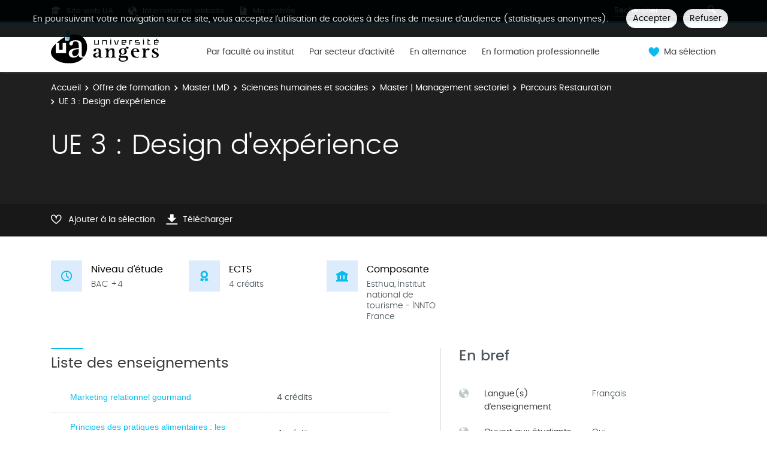

--- FILE ---
content_type: text/javascript
request_url: https://formations.univ-angers.fr/_plugins/web/resources-minimized/NjQwMDgwMDUx.js
body_size: 3206
content:
/** File : /plugins/cms/resources/js/AmetysFront.fr.js */
document_currentScript = (function() { a = document.createElement('script'); a.src='/plugins/cms/resources/js/AmetysFront.fr.js'; return a; })(); try {
AmetysFront={_appParams:{},setAppParameter:function(name,value){this._appParams[name]=value},CONTEXT_PATH:"",ABSOLUTE_CONTEXT_PATH:"",URI_PREFIX:"",ABSOLUTE_URI_PREFIX:"",MAX_UPLOAD_SIZE:1E6,getPluginDirectPrefix:function(plugin){return[AmetysFront.URI_PREFIX,"_plugins",plugin].join("/")},getAbsolutePluginDirectPrefix:function(plugin){return[AmetysFront.ABSOLUTE_URI_PREFIX,"_plugins",plugin].join("/")},getPluginResourcesPrefix:function(plugin){return[AmetysFront.CONTEXT_PATH,"plugins",plugin,"resources"].join("/")},
getAbsolutePluginResourcesPrefix:function(plugin){return[AmetysFront.ABSOLUTE_CONTEXT_PATH,"plugins",plugin,"resources"].join("/")},getAppParameters:function(){return this._appParams},getAppParameter:function(name){return this._appParams[name]}};} catch (e) { console.error("/plugins/cms/resources/js/AmetysFront.fr.js\n", e) }
/** File : /plugins/cms/resources/js/AmetysFront/Event.js */
document_currentScript = (function() { a = document.createElement('script'); a.src='/plugins/cms/resources/js/AmetysFront/Event.js'; return a; })(); try {
if(!AmetysFront.Event)AmetysFront.Event={_listeners:{},fire:function(event,data){var listeners=AmetysFront.Event._listeners[event]||[];for(var i=0;i<listeners.length;i++)listeners[i](data)},listen:function(event,listener){AmetysFront.Event._listeners[event]=AmetysFront.Event._listeners[event]||[];AmetysFront.Event._listeners[event].push(listener)},unlisten:function(event,listener){}};} catch (e) { console.error("/plugins/cms/resources/js/AmetysFront/Event.js\n", e) }
/** File : /plugins/cms/resources/js/AmetysFront/Utils.fr.js */
document_currentScript = (function() { a = document.createElement('script'); a.src='/plugins/cms/resources/js/AmetysFront/Utils.fr.js'; return a; })(); try {
AmetysFront.Utils={toMomentDate:function(date,relativeLimit,withoutRelativeSuffix,withTime){relativeLimit=relativeLimit||7;withoutRelativeSuffix=withoutRelativeSuffix===true;let now=moment();let momentDate=moment(date);let diff=now.diff(momentDate);let duration=moment.duration(diff);let days=duration.asDays();let isSameYear=now.isSame(momentDate,"year");if(days>1&&days<2)return moment(date).format("[hier, ]HH[h]mm");else if(days<relativeLimit)return momentDate.fromNow(withoutRelativeSuffix);else if(isSameYear)return withTime?
momentDate.format("[le] Do MMMM [à] HH[h]mm"):momentDate.format("[le] Do MMMM");else return withTime?momentDate.format("[le] Do MMMM YYYY [à] HH[h]mm"):momentDate.format("[le] Do MMMM YYYY")},toRelativeDate:function(date,config){function _daysDiff(d1,d2){d1=new Date(d1);d1.setHours(0,0,0,0);d2=new Date(d2);d2.setHours(0,0,0,0);return(d1-d2)/(24*60*60*1E3)}config=config||{};let locale=config.locale||AmetysFront.getAppParameter("locale");let relativeLimit=config.relativeLimit||7;let withTime=config.withTime===
true;let month=config.month||"long";let now=new Date;let relativeDate=new Date(date);let daysDiff=_daysDiff(now,relativeDate);let timeDiff=(now-relativeDate)/1E3;if(timeDiff<-59)return AmetysFront.Utils.toReadableDate(date,{"weekday":config.weekday,"month":month,"withTime":withTime,"withSeconds":config.withSeconds,"locale":locale});let dayText="";if(Math.min(relativeLimit,7)<=daysDiff)if(now.getFullYear()===relativeDate.getFullYear())dayText=relativeDate.toLocaleString(locale,{"weekday":config.weekday,
"day":"numeric","month":month});else dayText=relativeDate.toLocaleString(locale,{"weekday":config.weekday,"day":"numeric","month":month,"year":"numeric"});else switch(daysDiff){case 0:dayText=(new Intl.RelativeTimeFormat(locale,{numeric:"auto"})).format(0,"day");break;case 1:dayText=(new Intl.RelativeTimeFormat(locale,{numeric:"auto"})).format(-1,"day");break;default:dayText=relativeDate.toLocaleString(locale,{"weekday":"long"})}if(withTime&&daysDiff==0)if(timeDiff<60)return"il y a quelques secondes";
else if(timeDiff<3600)return(new Intl.RelativeTimeFormat(locale,{numeric:"auto"})).format(-Math.floor(timeDiff/60),"minutes");else if(timeDiff<3*3600)return(new Intl.RelativeTimeFormat(locale,{numeric:"auto"})).format(-Math.floor(timeDiff/60/60),"hours");else return relativeDate.toLocaleTimeString(locale,{hour:"numeric",minute:"2-digit"});else return dayText},toReadableDate(date,config){config=config||{};let dateConfig={"weekday":config.weekday,"day":"numeric","month":config.month||"short","year":"numeric"};
if(config.withTime){dateConfig.hour="numeric";dateConfig.minute="2-digit";if(config.withSeconds)dateConfig.second="2-digit"}return(new Date(date)).toLocaleString(AmetysFront.getAppParameter("locale"),dateConfig)},getReadableSize:function(bytes){let limit=1024;let i=0;let units=[" "+"Ko"," "+"Mo"," "+"Go"," "+"Go"];let size=bytes;if(Math.abs(bytes)<limit)return bytes+" "+"octet";else while(size>limit){size=size/limit;i++}return Math.max(size,.1).toFixed(1)+units[i-1]},deemphasize:function(s){if(!s)return s;
s=s.replace(new RegExp(/[ÀÁÂÃÄÅ]/g),"A");s=s.replace(new RegExp(/[àáâãäå]/g),"a");s=s.replace(new RegExp(/Æ/g),"AE");s=s.replace(new RegExp(/æ/g),"ae");s=s.replace(new RegExp(/Ç/g),"C");s=s.replace(new RegExp(/ç/g),"c");s=s.replace(new RegExp(/[ÈÉÊË]/g),"E");s=s.replace(new RegExp(/[èéêë]/g),"e");s=s.replace(new RegExp(/[ÌÍÎÏ]/g),"I");s=s.replace(new RegExp(/[ìíîï]/g),"i");s=s.replace(new RegExp(/Ñ/g),"N");s=s.replace(new RegExp(/ñ/g),"n");s=s.replace(new RegExp(/[ÒÓÔÕÖ]/g),"O");s=s.replace(new RegExp(/[òóôõö]/g),
"o");s=s.replace(new RegExp(/Œ/g),"OE");s=s.replace(new RegExp(/œ/g),"oe");s=s.replace(new RegExp(/[ÙÚÛÜ]/g),"U");s=s.replace(new RegExp(/[ùúûü]/g),"u");s=s.replace(new RegExp(/[ÝŸ]/g),"y");s=s.replace(new RegExp(/[ýÿ]/g),"y");return s},confirm:function(title,message,okFn){$j('\x3cdiv class\x3d"ui-confirm-box"\x3e\x3c/div\x3e').html(message).dialog({open:function(event,ui){$j(this).closest("[role\x3ddialog]").find(".ui-dialog-titlebar-close").hide();$j(this).closest("[role\x3ddialog]").attr("aria-modal",
true)},title:title,resizable:true,minWidth:500,maxWidth:600,modal:true,zIndex:1E4,buttons:{"Oui":function(){$j(this).dialog("destroy");okFn()},"Non":function(){$j(this).dialog("destroy")}}})},info:function(title,message){if(!title)title="Information";if(!message)message="No Message to Display.";$j('\x3cdiv class\x3d"ui-state-info ui-corner-all"\x3e\x3c/div\x3e').html(message).dialog({open:function(event,ui){$j(this).closest("[role\x3ddialog]").find(".ui-dialog-titlebar-close").hide();$j(this).closest("[role\x3ddialog]").attr("aria-modal",
true)},title:title,resizable:true,minWidth:500,maxWidth:600,modal:true,zIndex:1E4,buttons:{"Ok":function(){$j(this).dialog("destroy")}}})},error:function(message,title){if(!title)title="Attention!";if(!message)message="No Message to Display.";$j('\x3cdiv class\x3d"ui-state-error ui-corner-all"\x3e\x3c/div\x3e').html(message).dialog({open:function(event,ui){$j(this).closest("[role\x3ddialog]").find(".ui-dialog-titlebar-close").hide();$j(this).closest("[role\x3ddialog]").attr("aria-modal",true)},classes:{"ui-dialog":"ametys-ui-dialog-error"},
title:title,resizable:true,minWidth:500,maxWidth:600,modal:true,zIndex:1E4,buttons:{"Ok":function(){$j(this).dialog("destroy")}}})}};} catch (e) { console.error("/plugins/cms/resources/js/AmetysFront/Utils.fr.js\n", e) }
/** File : /plugins/cms/resources/js/AmetysFront/ServerComm.fr.js */
document_currentScript = (function() { a = document.createElement('script'); a.src='/plugins/cms/resources/js/AmetysFront/ServerComm.fr.js'; return a; })(); try {
function ping(){window.setTimeout(function(){AmetysFront.ServerComm.send({plugin:"core-ui",url:"system-startuptime.xml",responseType:"xml",callback:{handler:function(response){ping()},errorHandler:function(){}}})},6E4)}ping();
AmetysFront.ServerComm={SERVERCOMM_URL:undefined,callMethod:function(options){return this.send({plugin:"core-ui",url:"client-call",responseType:"json",parameters:{role:options.role,id:options.id,methodName:options.methodName,parameters:options.parameters||[]},callback:options.callback})},send:function(options){if(!AmetysFront.ServerComm.SERVERCOMM_URL)AmetysFront.ServerComm.SERVERCOMM_URL=AmetysFront.getPluginDirectPrefix("cms")+"/servercomm/fo-messages.xml";var defaultOpts={pluginOrWorkspace:options.plugin,
responseType:"json",parameters:{},showSuccess:false,showError:true,showWait:false,upload:false};for(var property in defaultOpts)if(options[property]===undefined)options[property]=defaultOpts[property];var contentJson=JSON.stringify({pluginOrWorkspace:options.pluginOrWorkspace,url:options.url,parameters:options.parameters,responseType:options.responseType});var contextParamsJson=JSON.stringify(AmetysFront.getAppParameters());var data=new FormData;data.append("content",contentJson);data.append("context.parameters",
contextParamsJson);if(options.parameters.parameters&&options.parameters.parameters.forEach){var totalSize=1E3;options.parameters.parameters.forEach(function(param,index){if(param instanceof File){data.append("file-"+index,param);options.parameters.parameters[index]=null;totalSize+=param.size}else if(param instanceof Array)for(let i in param){let subParam=param[i];if(subParam instanceof File){data.append("file-"+index+"-"+i,subParam);options.parameters.parameters[index][i]=null;totalSize+=subParam.size}}});
if(totalSize>AmetysFront.MAX_UPLOAD_SIZE){let errorText="Le ou les fichiers sélectionnés sont trop volumineux : {0} pour {1} de taille maximale autorisée.".replace(/\{0\}/g,AmetysFront.Utils.getReadableSize(totalSize)).replace(/\{1\}/g,AmetysFront.Utils.getReadableSize(AmetysFront.MAX_UPLOAD_SIZE));if(AmetysFront.Event)AmetysFront.Event.fire("loaderFail",{title:"Le ou les fichiers sélectionnés sont trop volumineux : {0} pour {1} de taille maximale autorisée.",text:errorText});if(options.callback){let callback=
options.callback;(callback.errorHandler||callback.handler).apply(callback.scope,[callback.errorHandler?errorText:null,callback.arguments])}throw new Error("Cannot send files of "+totalSize+" bytes. The max size is "+AmetysFront.MAX_UPLOAD_SIZE+" bytes.");}}$j.ajax({url:AmetysFront.ServerComm.SERVERCOMM_URL,dataType:"xml",data:data,contentType:false,processData:false,method:"POST",type:"POST",success:function(response,status,xhr){var responseElement=response.documentElement;var responseCode=responseElement?
responseElement.getAttribute("code"):null,isBadResponse=!responseCode||responseCode!="200";var callback=options.callback;if(responseElement&&responseElement.tagName=="NotConnected"){if(AmetysFront.Event){AmetysFront.Event.fire("loaderFail",{title:"{i18n plugin.cms:PLUGINS_CMS_FRONT_SERVERCOMM_ERROR_FATAL_SESSION_TITLE}}",text:"{i18n plugin.cms:PLUGINS_CMS_FRONT_SERVERCOMM_ERROR_FATAL_SESSION_DESCRIPTION}}",details:null,fatal:"session"});return}}else if(isBadResponse){if(callback)(callback.errorHandler||
callback.handler).apply(callback.scope,[callback.errorHandler?$j("\x3e message",responseElement).text():null,callback.arguments]);else if(AmetysFront.Event)AmetysFront.Event.fire("loaderFail",{title:null,text:null,details:null});return}var responseData=responseElement;if(options.responseType=="json")responseData=JSON.parse(responseElement.textContent);if(callback)callback.handler.apply(callback.scope,[responseData,callback.arguments])},error:function(xhr,status,error){window.console.error("Exception in AmetysFront.ServerComm "+
error);if(AmetysFront.Event)if(xhr.status==503)AmetysFront.Event.fire("loaderFail",{title:"Le serveur est en maintenance",text:"Une opération de maintenance est en cours sur le serveur. Vous pouvez essayer de recharger la page.",details:null,fatal:"maintenance"});else AmetysFront.Event.fire("loaderFail",{title:"La connexion avec le serveur a été perdue",text:"Cela peut provenir d'un problème de votre connexion au réseau ou d'une opération de maintenance sur le serveur",details:null,fatal:"server"});
var callback=options.callback;if(callback)(callback.errorHandler||callback.handler).apply(callback.scope,[null,callback.arguments])}})}};} catch (e) { console.error("/plugins/cms/resources/js/AmetysFront/ServerComm.fr.js\n", e) }

//# sourceMappingURL=NjQwMDgwMDUx.js.map
